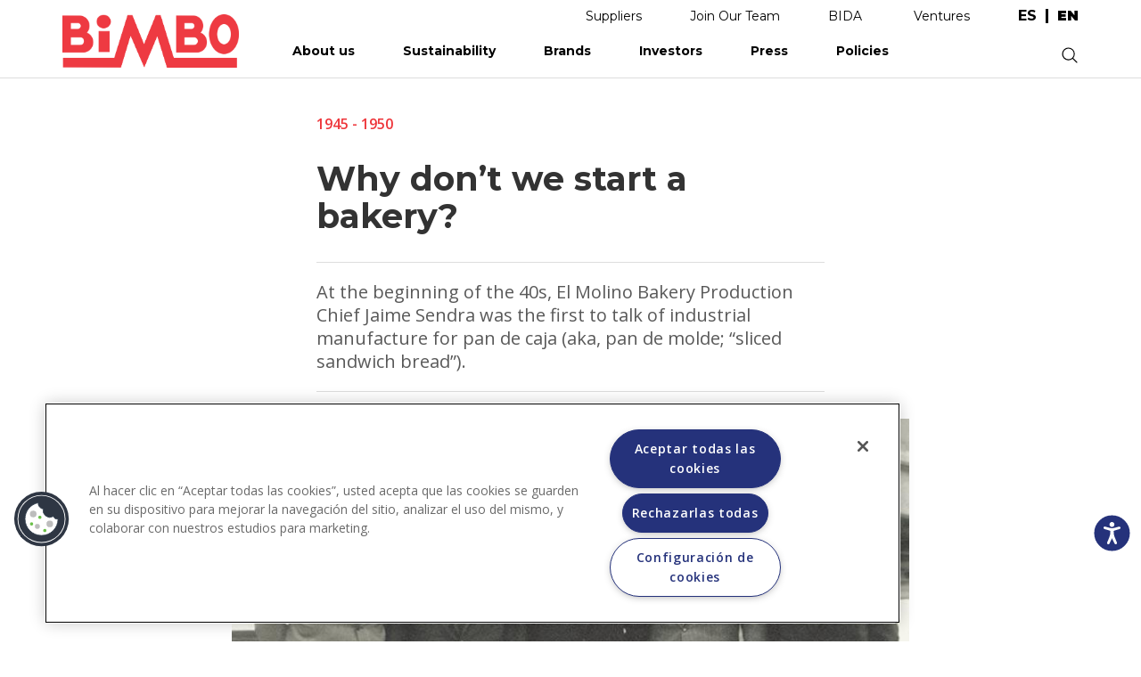

--- FILE ---
content_type: text/html; charset=UTF-8
request_url: https://grupobimbo.com/index.php/en/about-us/history/1945-1950/why-dont-we-start-bakery
body_size: 13638
content:
<!DOCTYPE html>
<html lang="en" dir="ltr" prefix="content: http://purl.org/rss/1.0/modules/content/  dc: http://purl.org/dc/terms/  foaf: http://xmlns.com/foaf/0.1/  og: http://ogp.me/ns#  rdfs: http://www.w3.org/2000/01/rdf-schema#  schema: http://schema.org/  sioc: http://rdfs.org/sioc/ns#  sioct: http://rdfs.org/sioc/types#  skos: http://www.w3.org/2004/02/skos/core#  xsd: http://www.w3.org/2001/XMLSchema# ">
  <head>
    <meta charset="utf-8" />
<link rel="canonical" href="http://grupobimbo.com/index.php/en/about-us/history/1945-1950/why-dont-we-start-bakery" />
<meta http-equiv="content-language" content="en" />
<meta name="robots" content="index, follow" />
<link rel="image_src" href="https://d2rwhogv2mrkk6.cloudfront.net/s3fs-public/nosotros/historia-de-grupo-bimbo-bimbo-plataforma-segura-2021-6-como-inicio-bimbo.jpg?VersionId=jLfoyS1dJHOXHD049IjAkfoDRKlmQRX4" />
<meta name="description" content="At the beginning of the 40s, El Molino Bakery Production Chief Jaime Sendra was the first to talk of industrial manufacture for pan de caja (aka, pan de molde; “sliced sandwich bread”)." />
<meta property="og:title" content="Why don’t we start a bakery?" />
<meta property="og:description" content="At the beginning of the 40s, El Molino Bakery Production Chief Jaime Sendra was the first to talk of industrial manufacture for pan de caja (aka, pan de molde; “sliced sandwich bread”)." />
<meta property="og:image" content="https://d2rwhogv2mrkk6.cloudfront.net/s3fs-public/nosotros/historia-de-grupo-bimbo-bimbo-plataforma-segura-2021-6-como-inicio-bimbo.jpg?VersionId=jLfoyS1dJHOXHD049IjAkfoDRKlmQRX4" />
<meta property="og:image:url" content="https://d2rwhogv2mrkk6.cloudfront.net/s3fs-public/nosotros/historia-de-grupo-bimbo-bimbo-plataforma-segura-2021-6-como-inicio-bimbo.jpg?VersionId=jLfoyS1dJHOXHD049IjAkfoDRKlmQRX4" />
<meta property="og:image:secure_url" content="https://d2rwhogv2mrkk6.cloudfront.net/s3fs-public/nosotros/historia-de-grupo-bimbo-bimbo-plataforma-segura-2021-6-como-inicio-bimbo.jpg?VersionId=jLfoyS1dJHOXHD049IjAkfoDRKlmQRX4" />
<meta name="google-site-verification" content="2orCtkBKrJuX4Eg8B9639jfm3AQbJdMZLWRZu9NkJvA" />
<meta name="twitter:card" content="summary" />
<meta name="twitter:description" content="At the beginning of the 40s, El Molino Bakery Production Chief Jaime Sendra was the first to talk of industrial manufacture for pan de caja (aka, pan de molde; “sliced sandwich bread”)." />
<meta name="twitter:site" content="@Grupo_Bimbo" />
<meta name="twitter:title" content="Why don’t we start a bakery?" />
<meta name="twitter:creator" content="@Grupo_Bimbo" />
<meta name="twitter:image" content="https://d2rwhogv2mrkk6.cloudfront.net/s3fs-public/nosotros/historia-de-grupo-bimbo-bimbo-plataforma-segura-2021-6-como-inicio-bimbo.jpg?VersionId=jLfoyS1dJHOXHD049IjAkfoDRKlmQRX4" />
<meta name="Generator" content="Drupal 8 (https://www.drupal.org)" />
<meta name="MobileOptimized" content="width" />
<meta name="HandheldFriendly" content="true" />
<meta name="viewport" content="width=device-width, initial-scale=1.0" />
<script src="https://cdn.cookielaw.org/scripttemplates/otSDKStub.js" type="text/javascript" charset="UTF-8" data-domain-script="48235f13-2560-4b95-9a2a-c2202f39be3f"></script>
<script type="text/javascript">
function OptanonWrapper() { }
</script>
<script></script>
<link rel="shortcut icon" href="/themes/custom/bimbo/favicon.ico" type="image/vnd.microsoft.icon" />
<link rel="alternate" hreflang="es" href="http://grupobimbo.com/index.php/es/nosotros/historia/1945-1950/por-que-no-ponemos-una-fabrica-de-pan" />
<link rel="alternate" hreflang="en" href="http://grupobimbo.com/index.php/en/about-us/history/1945-1950/why-dont-we-start-bakery" />
<link rel="revision" href="http://grupobimbo.com/index.php/en/about-us/history/1945-1950/why-dont-we-start-bakery" />
<script src="https://d2rwhogv2mrkk6.cloudfront.net/s3fs-public/google_tag/strategist/google_tag.script.js?VersionId=MWbc1OlHRb3IVCQXsRIt64.WvZ.UkKg3?t8wyph" defer></script>

    <title>Why don’t we start a bakery? | Grupo Bimbo</title>
    <link rel="stylesheet" media="all" href="/core/modules/system/css/components/ajax-progress.module.css?t8wyph" />
<link rel="stylesheet" media="all" href="/core/modules/system/css/components/align.module.css?t8wyph" />
<link rel="stylesheet" media="all" href="/core/modules/system/css/components/autocomplete-loading.module.css?t8wyph" />
<link rel="stylesheet" media="all" href="/core/modules/system/css/components/fieldgroup.module.css?t8wyph" />
<link rel="stylesheet" media="all" href="/core/modules/system/css/components/container-inline.module.css?t8wyph" />
<link rel="stylesheet" media="all" href="/core/modules/system/css/components/clearfix.module.css?t8wyph" />
<link rel="stylesheet" media="all" href="/core/modules/system/css/components/details.module.css?t8wyph" />
<link rel="stylesheet" media="all" href="/core/modules/system/css/components/hidden.module.css?t8wyph" />
<link rel="stylesheet" media="all" href="/core/modules/system/css/components/item-list.module.css?t8wyph" />
<link rel="stylesheet" media="all" href="/core/modules/system/css/components/js.module.css?t8wyph" />
<link rel="stylesheet" media="all" href="/core/modules/system/css/components/nowrap.module.css?t8wyph" />
<link rel="stylesheet" media="all" href="/core/modules/system/css/components/position-container.module.css?t8wyph" />
<link rel="stylesheet" media="all" href="/core/modules/system/css/components/progress.module.css?t8wyph" />
<link rel="stylesheet" media="all" href="/core/modules/system/css/components/reset-appearance.module.css?t8wyph" />
<link rel="stylesheet" media="all" href="/core/modules/system/css/components/resize.module.css?t8wyph" />
<link rel="stylesheet" media="all" href="/core/modules/system/css/components/sticky-header.module.css?t8wyph" />
<link rel="stylesheet" media="all" href="/core/modules/system/css/components/system-status-counter.css?t8wyph" />
<link rel="stylesheet" media="all" href="/core/modules/system/css/components/system-status-report-counters.css?t8wyph" />
<link rel="stylesheet" media="all" href="/core/modules/system/css/components/system-status-report-general-info.css?t8wyph" />
<link rel="stylesheet" media="all" href="/core/modules/system/css/components/tabledrag.module.css?t8wyph" />
<link rel="stylesheet" media="all" href="/core/modules/system/css/components/tablesort.module.css?t8wyph" />
<link rel="stylesheet" media="all" href="/core/modules/system/css/components/tree-child.module.css?t8wyph" />
<link rel="stylesheet" media="all" href="/core/modules/views/css/views.module.css?t8wyph" />
<link rel="stylesheet" media="all" href="/themes/custom/bimbo/css/bootstrap.min.css?t8wyph" />
<link rel="stylesheet" media="all" href="/themes/custom/bimbo/css/mobilemenu.css?t8wyph" />
<link rel="stylesheet" media="all" href="/themes/custom/bimbo/css/owl.carousel.css?t8wyph" />
<link rel="stylesheet" media="all" href="/themes/custom/bimbo/css/style.css?t8wyph" />

    
<!--[if lte IE 8]>
<script src="https://d2rwhogv2mrkk6.cloudfront.net/s3fs-public/js/js_VtafjXmRvoUgAzqzYTA3Wrjkx9wcWhjP0G4ZnnqRamA.js?VersionId=.RhSuLgAeFs0SUgwf0bjA6XwXf_oa1nf"></script>
<![endif]-->

  </head>
    <body class="about-us-history-1945-1950-why-dont-we-start-bakery en page-node-type-historia">
        <a href="#main-content" class="visually-hidden focusable">
      Skip to main content
    </a>
    
      <div class="dialog-off-canvas-main-canvas" data-off-canvas-main-canvas>
    <div class="layout-container">
  <header>
    <div class="region-mobile-menu container">
  	<div class="menu-container container">
  		  <div>
    <nav role="navigation" aria-labelledby="block-bimbo-mainnavigation-menu" id="block-bimbo-mainnavigation">
            
  <h2 class="visually-hidden" id="block-bimbo-mainnavigation-menu">Main navigation</h2>
  

        
              <ul>
              <li>
        <a href="/en/about-us" data-drupal-link-system-path="node/520">About us</a>
                                <ul>
	                <li>
        <a href="/en/about-us" data-drupal-link-system-path="node/520">Meet Bimbo</a>
                                <ul>
	  	  <li class="menu-section-title solo-desktop"><a href="/en/about-us" data-drupal-link-system-path="node/520">Meet Bimbo</a></li>
	                <li>
        <a href="/en/about-us" data-drupal-link-system-path="node/520">Grupo Bimbo</a>
              </li>
          <li>
        <a href="/en/about-us/history" data-drupal-link-system-path="node/617">Our Story</a>
              </li>
          <li>
        <a href="/en/about-us/founders" data-drupal-link-system-path="nosotros/fundadores">Founders</a>
              </li>
          <li>
        <a href="/en/about-us/awards" data-drupal-link-system-path="node/594">Recognitions</a>
              </li>
          <li>
        <a href="/en/acciones-covid" data-drupal-link-system-path="node/1373">Bimbo Contigo</a>
              </li>
          <li>
        <a href="/en/about-us/visit-our-bakeries" data-drupal-link-system-path="node/591">Visit our bakeries</a>
              </li>
        </ul>
  
              </li>
        </ul>
  
              </li>
          <li>
        <a href="/en/sustainability" data-drupal-link-system-path="node/1499">Sustainability</a>
                                <ul>
	                <li>
        <a href="/en/sustainability/for-you" class="is-active" data-drupal-link-system-path="node/1500">For you</a>
                                <ul>
	  	  <li class="menu-section-title solo-desktop"><a href="/en/sustainability/for-you" class="is-active" data-drupal-link-system-path="node/1500">For you</a></li>
	                <li>
        <a href="/en/sustainability/for-you/better-products" class="first-open" data-drupal-link-system-path="node/1507">Better Products</a>
              </li>
          <li>
        <a href="/en/sustainability/for-you/wise-choices" data-drupal-link-system-path="node/1508">Wise Choices</a>
              </li>
          <li>
        <a href="/en/sustainability/for-you/healthy-and-sustainable-diets" data-drupal-link-system-path="node/1509">Healthy and sustainable diets</a>
              </li>
        </ul>
  
              </li>
          <li>
        <a href="/en/sustainability/for-life" data-drupal-link-system-path="node/1505">For Life</a>
                                <ul>
	  	  <li class="menu-section-title solo-desktop"><a href="/en/sustainability/for-life" data-drupal-link-system-path="node/1505">For Life</a></li>
	                <li>
        <a href="/en/sustainability/for-life/strengthen-our-communities" data-drupal-link-system-path="node/1510">Strengthen our communities</a>
              </li>
          <li>
        <a href="/en/sustainability/for-life/taking-care-of-our-people" data-drupal-link-system-path="node/1511">Caring for our people</a>
              </li>
        </ul>
  
              </li>
          <li>
        <a href="/en/sustainability/for-nature" data-drupal-link-system-path="node/1501">For Nature</a>
                                <ul>
	  	  <li class="menu-section-title solo-desktop"><a href="/en/sustainability/for-nature" data-drupal-link-system-path="node/1501">For Nature</a></li>
	                <li>
        <a href="/en/sustainability/for-nature/zero-waste" data-drupal-link-system-path="node/1513">Zero Waste</a>
              </li>
          <li>
        <a href="/en/sustainability/for-nature/zero-net-carbon-emissions" data-drupal-link-system-path="node/1506">Zero net carbon emissions</a>
              </li>
          <li>
        <a href="/en/sustainability/for-nature/regenerative-agriculture" data-drupal-link-system-path="node/1512">Regenerative Agriculture</a>
              </li>
        </ul>
  
              </li>
          <li>
        <a href="/en/sustainability" class="menu-inicio-sustentabilidad" data-drupal-link-system-path="node/1499">Home</a>
              </li>
          <li>
        <a href="/en/investors/reports/annual-reports" data-drupal-link-system-path="taxonomy/term/30">Annual Reports</a>
              </li>
        </ul>
  
              </li>
          <li>
        <a href="/en/brands" data-drupal-link-system-path="node/550">Brands</a>
                                <ul>
	                <li>
        <a href="/en/brands" data-drupal-link-system-path="node/550">Our brands</a>
                                <ul>
	  	  <li class="menu-section-title solo-desktop"><a href="/en/brands" data-drupal-link-system-path="node/550">Our brands</a></li>
	                <li>
        <a href="/en/brands" class="solo-movil normal" data-drupal-link-system-path="node/550">Home</a>
              </li>
          <li>
        <a href="/en/brands/mexico" data-drupal-link-system-path="taxonomy/term/120">Mexico</a>
              </li>
          <li>
        <a href="/en/brands/north-america" data-drupal-link-system-path="taxonomy/term/121">North America</a>
              </li>
          <li>
        <a href="/en/brands/central-america" data-drupal-link-system-path="taxonomy/term/122">Central America</a>
              </li>
          <li>
        <a href="/en/brands/south-america" data-drupal-link-system-path="taxonomy/term/123">South America</a>
              </li>
          <li>
        <a href="/en/brands/europe-and-africa" data-drupal-link-system-path="taxonomy/term/124">Europe and Africa</a>
              </li>
          <li>
        <a href="/en/brands/asia" data-drupal-link-system-path="taxonomy/term/159">Asia</a>
              </li>
        </ul>
  
              </li>
        </ul>
  
              </li>
          <li>
        <a href="/en/investors" class="no-dropdown" data-drupal-link-system-path="node/509">Investors</a>
                                <ul>
	                <li>
        <a href="/en/investors" data-drupal-link-system-path="node/509">Investment in Bimbo</a>
                                <ul>
	  	  <li class="menu-section-title solo-desktop"><a href="/en/investors" data-drupal-link-system-path="node/509">Investment in Bimbo</a></li>
	                <li>
        <a href="/en/investors" data-drupal-link-system-path="node/509">Home</a>
              </li>
          <li>
        <a href="/en/investors/about-us" data-drupal-link-system-path="node/410">About us</a>
              </li>
          <li>
        <a href="/en/investors/bimbo-value" data-drupal-link-system-path="node/390">Bimbo Value</a>
              </li>
          <li>
        <a href="/en/investors/events" data-drupal-link-system-path="inversionistas/eventos">Events and Presentations</a>
              </li>
          <li>
        <a href="/en/investors/analyst-coverage" data-drupal-link-system-path="node/340">Analyst coverage</a>
              </li>
          <li>
        <a href="/en/investors/governance" class="no-display solo-desktop" data-drupal-link-system-path="node/207">Governance</a>
              </li>
          <li>
        <a href="/en/investors/reports" class="no-display solo-desktop" data-drupal-link-system-path="inversionistas/reportes">Reports</a>
              </li>
          <li>
        <a href="/en/investors/contact" data-drupal-link-system-path="node/376">Contact</a>
              </li>
        </ul>
  
              </li>
          <li>
        <a href="/en/investors/governance" data-drupal-link-system-path="node/207">Governance</a>
                                <ul>
	  	  <li class="menu-section-title solo-desktop"><a href="/en/investors/governance" data-drupal-link-system-path="node/207">Governance</a></li>
	                <li>
        <a href="/en/investors/governance/annual-assemblies" data-drupal-link-system-path="node/274">Shareholder’s Meetings</a>
              </li>
          <li>
        <a href="/en/investors/governance/structure" data-drupal-link-system-path="node/287">Structure</a>
              </li>
          <li>
        <a href="/en/investors/governance/board-directors" data-drupal-link-system-path="node/543">Board of Directors</a>
              </li>
          <li>
        <a href="/en/investors/governance/committees" data-drupal-link-system-path="inversionistas/gobierno-corporativo/comites">Committees</a>
              </li>
          <li>
        <a href="/en/investors/governance/code" data-drupal-link-system-path="node/327">Governance Code</a>
              </li>
          <li>
        <a href="/en/investors/governance/contact" data-drupal-link-system-path="node/290">Contact</a>
              </li>
        </ul>
  
              </li>
          <li>
        <a href="/en/investors/reports" data-drupal-link-system-path="inversionistas/reportes">Reports</a>
                                <ul>
	  	  <li class="menu-section-title solo-desktop"><a href="/en/investors/reports" data-drupal-link-system-path="inversionistas/reportes">Reports</a></li>
	                <li>
        <a href="/en/investors/reports/annual-reports" data-drupal-link-system-path="taxonomy/term/30">Annual reports</a>
              </li>
          <li>
        <a href="/en/investors/reports/quarterly-reports" data-drupal-link-system-path="taxonomy/term/31">Quarterly reports</a>
              </li>
          <li>
        <a href="/en/investors/reports/bmv-reports" data-drupal-link-system-path="taxonomy/term/32">BMV reports</a>
              </li>
          <li>
        <a href="/en/investors/cbcr" class="menu-cbcr" data-drupal-link-system-path="investors/cbcr">CbCR</a>
              </li>
        </ul>
  
              </li>
        </ul>
  
              </li>
          <li>
        <a href="/en/press" data-drupal-link-system-path="prensa">Press</a>
                                <ul>
	                <li>
        <a href="/en/press/news" data-drupal-link-system-path="prensa/noticias">News</a>
                                <ul>
	  	  <li class="menu-section-title solo-desktop"><a href="/en/press/news" data-drupal-link-system-path="prensa/noticias">News</a></li>
	                <li>
        <a href="/en/press" class="solo-movil normal" data-drupal-link-system-path="prensa">Home</a>
              </li>
          <li>
        <a href="/en/press/news" data-drupal-link-system-path="prensa/noticias">Latest news</a>
              </li>
          <li>
        <a href="/en/press/news/wellness" data-drupal-link-system-path="taxonomy/term/3">Wellness</a>
              </li>
          <li>
        <a href="/en/press/news/community" data-drupal-link-system-path="taxonomy/term/5">Community</a>
              </li>
          <li>
        <a href="/en/press/news/innovation" data-drupal-link-system-path="taxonomy/term/4">Innovation</a>
              </li>
          <li>
        <a href="/en/press/news/business" data-drupal-link-system-path="taxonomy/term/6">Business</a>
              </li>
          <li>
        <a href="/en/press/news/environment" data-drupal-link-system-path="taxonomy/term/1">Sustainability</a>
              </li>
        </ul>
  
              </li>
          <li>
        <a href="/en/press/releases" data-drupal-link-system-path="prensa/comunicados">Press Releases</a>
                                <ul>
	  	  <li class="menu-section-title solo-desktop"><a href="/en/press/releases" data-drupal-link-system-path="prensa/comunicados">Press Releases</a></li>
	                <li>
        <a href="/en/press/releases" data-drupal-link-system-path="prensa/comunicados">Latest releases</a>
              </li>
        </ul>
  
              </li>
        </ul>
  
              </li>
          <li>
        <a href="/en/about-us/policies" data-drupal-link-system-path="nosotros/politicas">Policies</a>
              </li>
          <li>
        <a href="https://proveedores.grupobimbo.com/" class="solo-movil">Suppliers</a>
              </li>
          <li>
        <a href="/en/join-our-team" class="solo-movil" data-drupal-link-system-path="node/1236">Join Our Team </a>
              </li>
          <li>
        <a href="mailto:atencionenlinea@grupobimbo.com" class="solo-movil">Contact</a>
              </li>
          <li>
        <a href="https://grupobimbo.com/bida/chatbot.html" class="solo-movil normal" target="_blank">BIDA</a>
              </li>
          <li>
        <a href="https://grupobimbo.com/es/ventures" class="solo-movil normal only-es" target="_self">Ventures</a>
              </li>
          <li>
        <a href="https://grupobimbo.com/en/ventures" class="solo-movil normal only-en" target="_self">Ventures</a>
              </li>
          <li>
        <a href="/en" class="solo-movil normal" data-drupal-link-system-path="&lt;front&gt;">Inicio</a>
              </li>
        </ul>
  


  </nav>

  </div>

  	</div>
    </div>

    <div class="region-top-links">
  	<div class="container">
  		  <div>
    <nav role="navigation" aria-labelledby="block-bimbo-enlacessuperiores-menu" id="block-bimbo-enlacessuperiores">
            
  <h2 class="visually-hidden" id="block-bimbo-enlacessuperiores-menu">Enlaces superiores</h2>
  

        
              <ul>
              <li>
        <a href="https://proveedores.grupobimbo.com/" target="_blank">Suppliers</a>
              </li>
          <li>
        <a href="/en/join-our-team" data-drupal-link-system-path="node/1236">Join Our Team</a>
              </li>
          <li>
        <a href="https://grupobimbo.com/bida/chatbot.html" target="_blank">BIDA</a>
              </li>
          <li>
        <a href="https://grupobimbo.com/es/ventures" class="only-es" target="_self">Ventures</a>
              </li>
          <li>
        <a href="https://grupobimbo.com/en/ventures" class="only-en" target="_self">Ventures</a>
              </li>
        </ul>
  


  </nav>
<div class="language-switcher-language-url block block-language block-language-blocklanguage-interface" id="block-bimbo-alternadordeidioma" role="navigation">
  
    
      <div class="content">
      <ul class="links"><li hreflang="es" data-drupal-link-system-path="node/951"><a href="/index.php/es/nosotros/historia/1945-1950/por-que-no-ponemos-una-fabrica-de-pan" class="language-link" hreflang="es" data-drupal-link-system-path="node/951">es</a></li><li hreflang="en" data-drupal-link-system-path="node/951" class="is-active"><a href="/index.php/en/about-us/history/1945-1950/why-dont-we-start-bakery" class="language-link is-active" hreflang="en" data-drupal-link-system-path="node/951">en</a></li></ul>
    </div>
  </div>

  </div>

  	</div>
    </div>

    <div class="region-header">
  	<div class="container">
  		<div id="block-bimbo-branding" class="block block-system block-system-branding-block">
  			<a href="http://grupobimbo.com/index.php/en" rel="home">
  			  <img src="https://d2rwhogv2mrkk6.cloudfront.net/s3fs-public/nosotros/Logo_Bimbo_1945.png?VersionId=3ehD10BhdZGki86SD4B0XkJE0AyBLNNf" alt="Inicio">
  			</a>
  		</div>
  		  <div>
    <nav role="navigation" aria-labelledby="block-bimbo-main-navigation-menu" id="block-bimbo-main-navigation">
            
  <h2 class="visually-hidden" id="block-bimbo-main-navigation-menu">Main navigation</h2>
  

        
              <ul>
              <li>
        <a href="/en/about-us" data-drupal-link-system-path="node/520">About us</a>
                                <ul>
	                <li>
        <a href="/en/about-us" data-drupal-link-system-path="node/520">Meet Bimbo</a>
                                <ul>
	  	  <li class="menu-section-title solo-desktop"><a href="/en/about-us" data-drupal-link-system-path="node/520">Meet Bimbo</a></li>
	                <li>
        <a href="/en/about-us" data-drupal-link-system-path="node/520">Grupo Bimbo</a>
              </li>
          <li>
        <a href="/en/about-us/history" data-drupal-link-system-path="node/617">Our Story</a>
              </li>
          <li>
        <a href="/en/about-us/founders" data-drupal-link-system-path="nosotros/fundadores">Founders</a>
              </li>
          <li>
        <a href="/en/about-us/awards" data-drupal-link-system-path="node/594">Recognitions</a>
              </li>
          <li>
        <a href="/en/acciones-covid" data-drupal-link-system-path="node/1373">Bimbo Contigo</a>
              </li>
          <li>
        <a href="/en/about-us/visit-our-bakeries" data-drupal-link-system-path="node/591">Visit our bakeries</a>
              </li>
        </ul>
  
              </li>
        </ul>
  
              </li>
          <li>
        <a href="/en/sustainability" data-drupal-link-system-path="node/1499">Sustainability</a>
                                <ul>
	                <li>
        <a href="/en/sustainability/for-you" class="is-active" data-drupal-link-system-path="node/1500">For you</a>
                                <ul>
	  	  <li class="menu-section-title solo-desktop"><a href="/en/sustainability/for-you" class="is-active" data-drupal-link-system-path="node/1500">For you</a></li>
	                <li>
        <a href="/en/sustainability/for-you/better-products" class="first-open" data-drupal-link-system-path="node/1507">Better Products</a>
              </li>
          <li>
        <a href="/en/sustainability/for-you/wise-choices" data-drupal-link-system-path="node/1508">Wise Choices</a>
              </li>
          <li>
        <a href="/en/sustainability/for-you/healthy-and-sustainable-diets" data-drupal-link-system-path="node/1509">Healthy and sustainable diets</a>
              </li>
        </ul>
  
              </li>
          <li>
        <a href="/en/sustainability/for-life" data-drupal-link-system-path="node/1505">For Life</a>
                                <ul>
	  	  <li class="menu-section-title solo-desktop"><a href="/en/sustainability/for-life" data-drupal-link-system-path="node/1505">For Life</a></li>
	                <li>
        <a href="/en/sustainability/for-life/strengthen-our-communities" data-drupal-link-system-path="node/1510">Strengthen our communities</a>
              </li>
          <li>
        <a href="/en/sustainability/for-life/taking-care-of-our-people" data-drupal-link-system-path="node/1511">Caring for our people</a>
              </li>
        </ul>
  
              </li>
          <li>
        <a href="/en/sustainability/for-nature" data-drupal-link-system-path="node/1501">For Nature</a>
                                <ul>
	  	  <li class="menu-section-title solo-desktop"><a href="/en/sustainability/for-nature" data-drupal-link-system-path="node/1501">For Nature</a></li>
	                <li>
        <a href="/en/sustainability/for-nature/zero-waste" data-drupal-link-system-path="node/1513">Zero Waste</a>
              </li>
          <li>
        <a href="/en/sustainability/for-nature/zero-net-carbon-emissions" data-drupal-link-system-path="node/1506">Zero net carbon emissions</a>
              </li>
          <li>
        <a href="/en/sustainability/for-nature/regenerative-agriculture" data-drupal-link-system-path="node/1512">Regenerative Agriculture</a>
              </li>
        </ul>
  
              </li>
          <li>
        <a href="/en/sustainability" class="menu-inicio-sustentabilidad" data-drupal-link-system-path="node/1499">Home</a>
              </li>
          <li>
        <a href="/en/investors/reports/annual-reports" data-drupal-link-system-path="taxonomy/term/30">Annual Reports</a>
              </li>
        </ul>
  
              </li>
          <li>
        <a href="/en/brands" data-drupal-link-system-path="node/550">Brands</a>
                                <ul>
	                <li>
        <a href="/en/brands" data-drupal-link-system-path="node/550">Our brands</a>
                                <ul>
	  	  <li class="menu-section-title solo-desktop"><a href="/en/brands" data-drupal-link-system-path="node/550">Our brands</a></li>
	                <li>
        <a href="/en/brands" class="solo-movil normal" data-drupal-link-system-path="node/550">Home</a>
              </li>
          <li>
        <a href="/en/brands/mexico" data-drupal-link-system-path="taxonomy/term/120">Mexico</a>
              </li>
          <li>
        <a href="/en/brands/north-america" data-drupal-link-system-path="taxonomy/term/121">North America</a>
              </li>
          <li>
        <a href="/en/brands/central-america" data-drupal-link-system-path="taxonomy/term/122">Central America</a>
              </li>
          <li>
        <a href="/en/brands/south-america" data-drupal-link-system-path="taxonomy/term/123">South America</a>
              </li>
          <li>
        <a href="/en/brands/europe-and-africa" data-drupal-link-system-path="taxonomy/term/124">Europe and Africa</a>
              </li>
          <li>
        <a href="/en/brands/asia" data-drupal-link-system-path="taxonomy/term/159">Asia</a>
              </li>
        </ul>
  
              </li>
        </ul>
  
              </li>
          <li>
        <a href="/en/investors" class="no-dropdown" data-drupal-link-system-path="node/509">Investors</a>
                                <ul>
	                <li>
        <a href="/en/investors" data-drupal-link-system-path="node/509">Investment in Bimbo</a>
                                <ul>
	  	  <li class="menu-section-title solo-desktop"><a href="/en/investors" data-drupal-link-system-path="node/509">Investment in Bimbo</a></li>
	                <li>
        <a href="/en/investors" data-drupal-link-system-path="node/509">Home</a>
              </li>
          <li>
        <a href="/en/investors/about-us" data-drupal-link-system-path="node/410">About us</a>
              </li>
          <li>
        <a href="/en/investors/bimbo-value" data-drupal-link-system-path="node/390">Bimbo Value</a>
              </li>
          <li>
        <a href="/en/investors/events" data-drupal-link-system-path="inversionistas/eventos">Events and Presentations</a>
              </li>
          <li>
        <a href="/en/investors/analyst-coverage" data-drupal-link-system-path="node/340">Analyst coverage</a>
              </li>
          <li>
        <a href="/en/investors/governance" class="no-display solo-desktop" data-drupal-link-system-path="node/207">Governance</a>
              </li>
          <li>
        <a href="/en/investors/reports" class="no-display solo-desktop" data-drupal-link-system-path="inversionistas/reportes">Reports</a>
              </li>
          <li>
        <a href="/en/investors/contact" data-drupal-link-system-path="node/376">Contact</a>
              </li>
        </ul>
  
              </li>
          <li>
        <a href="/en/investors/governance" data-drupal-link-system-path="node/207">Governance</a>
                                <ul>
	  	  <li class="menu-section-title solo-desktop"><a href="/en/investors/governance" data-drupal-link-system-path="node/207">Governance</a></li>
	                <li>
        <a href="/en/investors/governance/annual-assemblies" data-drupal-link-system-path="node/274">Shareholder’s Meetings</a>
              </li>
          <li>
        <a href="/en/investors/governance/structure" data-drupal-link-system-path="node/287">Structure</a>
              </li>
          <li>
        <a href="/en/investors/governance/board-directors" data-drupal-link-system-path="node/543">Board of Directors</a>
              </li>
          <li>
        <a href="/en/investors/governance/committees" data-drupal-link-system-path="inversionistas/gobierno-corporativo/comites">Committees</a>
              </li>
          <li>
        <a href="/en/investors/governance/code" data-drupal-link-system-path="node/327">Governance Code</a>
              </li>
          <li>
        <a href="/en/investors/governance/contact" data-drupal-link-system-path="node/290">Contact</a>
              </li>
        </ul>
  
              </li>
          <li>
        <a href="/en/investors/reports" data-drupal-link-system-path="inversionistas/reportes">Reports</a>
                                <ul>
	  	  <li class="menu-section-title solo-desktop"><a href="/en/investors/reports" data-drupal-link-system-path="inversionistas/reportes">Reports</a></li>
	                <li>
        <a href="/en/investors/reports/annual-reports" data-drupal-link-system-path="taxonomy/term/30">Annual reports</a>
              </li>
          <li>
        <a href="/en/investors/reports/quarterly-reports" data-drupal-link-system-path="taxonomy/term/31">Quarterly reports</a>
              </li>
          <li>
        <a href="/en/investors/reports/bmv-reports" data-drupal-link-system-path="taxonomy/term/32">BMV reports</a>
              </li>
          <li>
        <a href="/en/investors/cbcr" class="menu-cbcr" data-drupal-link-system-path="investors/cbcr">CbCR</a>
              </li>
        </ul>
  
              </li>
        </ul>
  
              </li>
          <li>
        <a href="/en/press" data-drupal-link-system-path="prensa">Press</a>
                                <ul>
	                <li>
        <a href="/en/press/news" data-drupal-link-system-path="prensa/noticias">News</a>
                                <ul>
	  	  <li class="menu-section-title solo-desktop"><a href="/en/press/news" data-drupal-link-system-path="prensa/noticias">News</a></li>
	                <li>
        <a href="/en/press" class="solo-movil normal" data-drupal-link-system-path="prensa">Home</a>
              </li>
          <li>
        <a href="/en/press/news" data-drupal-link-system-path="prensa/noticias">Latest news</a>
              </li>
          <li>
        <a href="/en/press/news/wellness" data-drupal-link-system-path="taxonomy/term/3">Wellness</a>
              </li>
          <li>
        <a href="/en/press/news/community" data-drupal-link-system-path="taxonomy/term/5">Community</a>
              </li>
          <li>
        <a href="/en/press/news/innovation" data-drupal-link-system-path="taxonomy/term/4">Innovation</a>
              </li>
          <li>
        <a href="/en/press/news/business" data-drupal-link-system-path="taxonomy/term/6">Business</a>
              </li>
          <li>
        <a href="/en/press/news/environment" data-drupal-link-system-path="taxonomy/term/1">Sustainability</a>
              </li>
        </ul>
  
              </li>
          <li>
        <a href="/en/press/releases" data-drupal-link-system-path="prensa/comunicados">Press Releases</a>
                                <ul>
	  	  <li class="menu-section-title solo-desktop"><a href="/en/press/releases" data-drupal-link-system-path="prensa/comunicados">Press Releases</a></li>
	                <li>
        <a href="/en/press/releases" data-drupal-link-system-path="prensa/comunicados">Latest releases</a>
              </li>
        </ul>
  
              </li>
        </ul>
  
              </li>
          <li>
        <a href="/en/about-us/policies" data-drupal-link-system-path="nosotros/politicas">Policies</a>
              </li>
          <li>
        <a href="https://proveedores.grupobimbo.com/" class="solo-movil">Suppliers</a>
              </li>
          <li>
        <a href="/en/join-our-team" class="solo-movil" data-drupal-link-system-path="node/1236">Join Our Team </a>
              </li>
          <li>
        <a href="mailto:atencionenlinea@grupobimbo.com" class="solo-movil">Contact</a>
              </li>
          <li>
        <a href="https://grupobimbo.com/bida/chatbot.html" class="solo-movil normal" target="_blank">BIDA</a>
              </li>
          <li>
        <a href="https://grupobimbo.com/es/ventures" class="solo-movil normal only-es" target="_self">Ventures</a>
              </li>
          <li>
        <a href="https://grupobimbo.com/en/ventures" class="solo-movil normal only-en" target="_self">Ventures</a>
              </li>
          <li>
        <a href="/en" class="solo-movil normal" data-drupal-link-system-path="&lt;front&gt;">Inicio</a>
              </li>
        </ul>
  


  </nav>
<div class="search-block-form block block-search block-search-form-block" data-drupal-selector="search-block-form" id="block-bimbo-search-form" role="search">
  
    
      <div class="content">
      <form action="/en/search/node" method="get" id="search-block-form" accept-charset="UTF-8">
  <div class="js-form-item form-item js-form-type-search form-item-keys js-form-item-keys form-no-label">
      <label for="edit-keys" class="visually-hidden">Search</label>
        <input title="Enter the terms you wish to search for." data-drupal-selector="edit-keys" aria-describedby="edit-keys--description" type="search" id="edit-keys" name="keys" value="" size="15" maxlength="128" class="form-search" />

            <div id="edit-keys--description" class="description">
      .
    </div>
  </div>
<div data-drupal-selector="edit-actions" class="form-actions js-form-wrapper form-wrapper" id="edit-actions"><input data-drupal-selector="edit-submit" type="submit" id="edit-submit" value="Search" class="button js-form-submit form-submit" />
</div>

</form>

    </div>
  </div>

  </div>

  	</div>
    </div>
  </header>

  <div class="region-breadcrumbs">
	<div class="container">
		
	</div>
  </div>

  <div class="region-banners">
		  <div>
    <div class="views-element-container block block-views block-views-blockbanners-block-1" id="block-bimbo-views-block-banners-block-1">
  
    
      <div class="content">
      <div><div class="js-view-dom-id-bf87edd7f8e990b8a281effe95697b1340f8370fc50f3bf39cf1e5131540ad40">
  
  
  

  
  
  

    

  
  

  
  
</div>
</div>

    </div>
  </div>

  </div>

  </div>

  <div class="region-main-title ">
    <div class="container">
      
    </div>
  </div>

  
  <div class="region-content-top">
    <div class="container">
        <div>
    <div data-drupal-messages-fallback class="hidden"></div>

  </div>

    </div>
  </div>

  <div class="region-precontent">
    <div class="container">
      
    </div>
  </div>

  <div class="region-content">
    <a id="main-content" tabindex="-1"></a>    <div class="container">
					  <div>
    <div id="block-bimbo-content" class="block block-system block-system-main-block">
  
    
      <div class="content">
      <div data-history-node-id="951" class="node node--type-historia node--view-mode-full ds-1col clearfix">

  

  
            <div class="field field--name-field-categoria field--type-entity-reference field--label-hidden field__item"><a href="/index.php/en/about-us/history/1945-1950" hreflang="en">1945 - 1950</a></div>
      
            <div class="field field--name-node-title field--type-ds field--label-hidden field__item"><h2>
  Why don’t we start a bakery?
</h2>
</div>
      
            <div class="field field--name-field-resumen field--type-string-long field--label-hidden field__item">At the beginning of the 40s, El Molino Bakery Production Chief Jaime Sendra was the first to talk of industrial manufacture for pan de caja (aka, pan de molde; “sliced sandwich bread”).</div>
      
      <div class="field field--name-field-portada field--type-image field--label-hidden field__items">
              <div class="field__item">  <img src="https://d2rwhogv2mrkk6.cloudfront.net/s3fs-public/styles/headline_press/public/nosotros/historia-de-grupo-bimbo-bimbo-plataforma-segura-2021-6-como-inicio-bimbo.jpg?VersionId=EEIS8g6jv2nqp7arr9SJyOn0lmSKmJsv&amp;itok=HLhB3INO" width="730" height="487" alt="" typeof="foaf:Image" />


</div>
          </div>
  
            <div class="field field--name-field-compartir field--type-boolean field--label-hidden field__item"><div class="share-button"></div><div class="addthis_inline_share_toolbox"></div></div>
      
            <div class="field field--name-field-contenido field--type-text-long field--label-hidden field__item"><p>At the beginning of the 40s, El Molino Bakery Production Chief Jaime Sendra was the first to talk of industrial manufacture for pan de caja (aka, pan de molde; “sliced sandwich bread”); he spoke of it to Lorenzo Servitje, the pastry Manager, saying “Why don’t we start a bakery?” A simple question and a call-out to other founders kicked off the great adventure. </p>

<p>In September 1945, they hired their first partner, Roberto Servitje, then only seventeen years old.  </p>

<p>They began operations in a small Mexico City factory with just 34 employees, at 117 Calle 58 Norte in the city district known as Santa María Insurgentes.</p></div>
      

</div>


    </div>
  </div>

  </div>

		    </div>
  </div>

  <div class="region-subcontent">
    <div class="container">
      
    </div>
  </div>

  <div class="region-content-bottom">
    <div class="container">
      
    </div>
  </div>

  <footer>
    <div class="region-footer-top">
      <div class="container">
          <div>
    <div id="block-logobimbobranding" class="block block-block-content block-block-content48bc0d74-4e83-4af3-acdf-b9146597450f">
  
    
      <div class="content">
      
            <div class="field field--name-body field--type-text-with-summary field--label-hidden field__item"><p><img alt="Grupo Bimbo, nourishing a better world." src="/themes/custom/bimbo/logo-en.svg" title="Grupo Bimbo, nourishing a better world." /></p>
</div>
      
    </div>
  </div>
<div id="block-ethisphere" class="block block-block-content block-block-contentbdeec2fc-6fe3-4db7-873c-a38a63c3c3a3">
  
    
      <div class="content">
      
            <div class="field field--name-body field--type-text-with-summary field--label-hidden field__item"><!--drupal-media data-align="center" data-entity-type="media" data-entity-uuid="f58fedac-4b82-4ffd-9d4d-c53032ca31d5"></drupal-media-->
<p class="text-align-center"><img alt="Logo World's most ethical companies version 2023 by Ethisphere. Honoree Grupo bimbo for 7 time" src="https://d2rwhogv2mrkk6.cloudfront.net/s3fs-public/2025-03/ethisphere2025.jpg" /> <img alt="Forbes Best Employers 2024" src="https://d2rwhogv2mrkk6.cloudfront.net/s3fs-public/2024-10/Forbes_WorldsBestEmployers_2024_Logo_Square_Color.jpg" style="margin-left:10px;" /></p>
</div>
      
    </div>
  </div>

  </div>

      </div>
    </div>

    <div class="region-footer">
      <div class="container">
          <div>
    <nav role="navigation" aria-labelledby="block-bimbo-footer-menu" id="block-bimbo-footer">
            
  <h2 class="visually-hidden" id="block-bimbo-footer-menu">Footer</h2>
  

        
              <ul>
              <li>
        <a href="/index.php/en/about-us" data-drupal-link-system-path="node/520">About us</a>
              </li>
          <li>
        <a href="/index.php/en/nutrition" data-drupal-link-system-path="node/817">We are nourishing a better world</a>
              </li>
          <li>
        <a href="/index.php/en/brands" data-drupal-link-system-path="node/550">Brands</a>
              </li>
          <li>
        <a href="/index.php/en/investors" data-drupal-link-system-path="node/509">Investors</a>
              </li>
          <li>
        <a href="/index.php/en/press" data-drupal-link-system-path="prensa">Press</a>
              </li>
        </ul>
  


  </nav>

  </div>

      </div>
    </div>

    <div class="region-footer-bottom">
      <div class="container">
          <div>
    <div id="block-bimbo-redessociales" class="block block-block-content block-block-contentc88c7435-4d03-4974-bca1-67389af72f98">
  
    
      <div class="content">
      
            <div class="field field--name-body field--type-text-with-summary field--label-hidden field__item"><p><a href="https://twitter.com/Grupo_Bimbo" target="_blank" title="Enlace que abre una nueva ventana"><img alt="Twitter de Grupo Bimbo" src="https://d2rwhogv2mrkk6.cloudfront.net/s3fs-public/2023-09/logos_x.svg" /> </a> <a href="https://www.facebook.com/GrupoBimbo" target="_blank" title="Enlace que abre una nueva ventana"> <img alt="Facebook de Grupo Bimbo" src="/themes/custom/bimbo/img/logos_fb.svg" /> </a> <a href="https://www.instagram.com/grupo_bimbo/" target="_blank" title="Enlace que abre una nueva ventana"> <img alt="Instagram de Grupo Bimbo" src="/themes/custom/bimbo/img/logos_ig.svg" /> </a> <a href="https://www.youtube.com/c/GrupoBimboGlobal" target="_blank" title="Enlace que abre una nueva ventana"> <img alt="YouTube de Grupo Bimbo" src="/themes/custom/bimbo/img/logos_youtube.svg" /> </a> <a href="https://linkedin.com/company/grupobimbo/" target="_blank" title="Enlace que abre una nueva ventana"> <img alt="LinkedIn de Grupo Bimbo" src="/themes/custom/bimbo/img/logos_link.svg" /> </a></p>
<!--block thx -->

<div id="modal-thx">
<div class="cont-modal">
<div class="cont-modal-img"><img alt="" src="https://grupobimbo.com/themes/custom/bimbo/img/osito-bimbo-laptop.png" /></div>

<div class="cont-modal-txt">
<div id="modal-txt"> </div>

<div class="more-link" id="cerrar-modal-id" onclick="cerrar-modal"><a href="#" id="webform-modal-close">Ok!</a></div>
</div>
</div>
</div>
<style type="text/css">
<!--/*--><![CDATA[/* ><!--*/
.contact label.js-form-required.form-required {    display: inline-block;    width: 100%;  	font-size: 20px;    padding: 0px 0px 5px 0px;}
.contact input#edit-name {    height: 36px;    border-radius: 4px;    border: solid 1px #bebebe;    outline: none;    margin: 0px 0px 10px 0px;    width: 100%;    max-width: 340px;    padding: 0px 10px;}
.contact input#edit-name, input#edit-mail, input#edit-subject-0-value, input#edit-field-correo-electronico-0-value {    height: 36px;    border-radius: 4px;    border: solid 1px #bebebe;    outline: none;    margin: 0px 0px 10px 0px;    width: 100%;    max-width: 340px;    padding: 0px 10px;}
.contact textarea#edit-message-0-value {    height: 240px;    border-radius: 4px;    border: solid 1px #bebebe;    outline: none;    margin: 0px 0px 10px 0px;    width: 100%;    max-width: 340px;    padding: 0px 10px;}
.contact input#edit-submit {    font-weight: 600;    color: #0033A0;    border: solid 1px;    border-radius: 20px;    display: block;    padding: 6px 26px;    text-align: center;    clear: both;    width: 300px;    margin: 0px auto 20px auto;    cursor: pointer;    outline: none;		display: inline-block;		width: auto;		background-color: #fff;		margin: 40px 0px 20px 0px;}
.contact input#edit-preview{display: none;}
.contact #block-bimbo-page-title h1 {    font-size: 20px!important;    line-height: 24px!important;    font-weight: 800!important;    width: 80%!important;}
.field.field--name-field-infografia-escritorio.field--type-image.field--label-hidden.field__item {    margin-bottom: 50px;}
.fundadores .fund-name a{text-decoration:underline!important;}

.downloadfiles span a {    color: white;    font-size: 110%;    text-decoration: underline;}

/*Comite directivo*/
.content-cons {display: none;}
.content-cons p{margin-right:40px;}
.miembro-container{cursor:pointer;}
.shownoshow{display:block;}
.arrowvermas img {width: 23px;}
.despliega{font-weight:bold;   margin-right: 30px;}
.paragraph--type--miembro .field--name-field-nombre-miembro, .miembro-container .field--name-node-title a{ font-size:19px;}

/*imagen slider mobile*/
.flickity-slider .field__item img{ max-width: 100%!important; }

/*home*/

.field--name-field-mundo-mejor div:nth-child(1) div{  width:100%; background:url(https://grupobimbo-com-staging-assets.s3.amazonaws.com/s3fs-public/2022-03/ParaLaVida_pleca.png);  background-size:cover;  }
.field--name-field-mundo-mejor div:nth-child(2) div{  width:100%; background:url(https://grupobimbo-com-staging-assets.s3.amazonaws.com/s3fs-public/2022-03/ParaTi_pleca.png);  background-size:cover;  background-size: contain; background-repeat: no-repeat; }
.field--name-field-mundo-mejor div:nth-child(3) div{  width:100%; background:url(https://grupobimbo-com-staging-assets.s3.amazonaws.com/s3fs-public/2022-03/ParaElPlaneta_pleca.png);background-size:cover; }


/*inversionistas*/
.block-views-blockeventos-block-2 h2 {
    border-bottom: solid 1px;
    font-family: 'Montserrat', sans-serif;
    font-size: 38px;
    line-height: 42px;
    text-transform: uppercase;
    font-weight: 400;
    padding: 0px 0px 8px 0px;
    margin: 40px 0px 40px 0px;
}


/*menu sustentabildiad*/
#block-sustentabilidad {  display:inline-block; width:100%;     z-index: 9999999;}
#block-sustentabilidad ul {    display: flex;  list-style: none;      justify-content: space-around; }
#block-sustentabilidad ul li ul {    display: inline; }

/* Nodos Noticias Preguntas Nutrición */
.node.node--type-preguntas-frecuentes-nutricion {    max-width: 50%;    margin: 0 auto;    display: block;  }

/*modal gracias*/
#modal-thx {  display:none;  width: 95% !important;  max-width: 580px;  border: solid 1px #fff !important;  border-radius: 15px;  box-shadow: 0px 3px 10px rgb(0 0 0 / 30%);  background:white;   height: auto;   top: 135px;   z-index: 101;   position: fixed;   left:0;   right:0;   margin:auto;  }
.cont-modal{  display:flex; padding:30px; align-items:center;}
.cont-modal-img img {  width:160px!important; height:auto!important;  }
.cont-modal-txt{}

/*share*/
.a2a_default_style:not(.a2a_flex_style) a{ padding: 2px 7px; }

/*titulos borde grueso*/
/*.with-banner #block-bimbo-page-title h1 { text-shadow: 1px 1px 0 #000, -1px 1px 0 #000, 1px -1px 0 #000, -1px -1px 0 #000, 0px 1px 0 #000, 0px -1px 0 #000, -1px 0px 0 #000, 1px 0px 0 #000, 2px 2px 0 #000, -2px 2px 0 #000, 2px -2px 0 #000, -2px -2px 0 #000, 0px 2px 0 #000, 0px -2px 0 #000, -2px 0px 0 #000, 2px 0px 0 #000, 1px 2px 0 #000, -1px 2px 0 #000, 1px -2px 0 #000, -1px -2px 0 #000, 2px 1px 0 #000, -2px 1px 0 #000, 2px -1px 0 #000, -2px -1px 0 #000 !important; }*/
.with-banner #block-bimbo-page-title .content div {    padding: 0;    display: table-cell;    vertical-align: middle;    text-align: center;    width: 100%;    height: 299px;    margin: 0px 0px 30px 0px;    color: #ffffff;    font-family: 'Montserrat', sans-serif;    font-size: 44px;    font-weight: 600;    line-height: 48px;    text-shadow: 1px 1px 3px #000;    text-transform: uppercase;    z-index: 2;  }

 /*fundadores*/
 .fundadores .fund-name {    font-family: 'Montserrat', sans-serif;    font-weight: 900;    font-size: 26px;    color: #000000;    display: inline-block;    margin: 10px 0px 40px 0px;    text-decoration: underline;}

.content-title { font-family: 'Montserrat', sans-serif; font-weight: 600; font-size: 38px; height: auto; line-height: 42px; border-bottom: solid 1px #dddddd; padding: 0px 0px 30px 0px; margin: 0px 0px 20px 0px;  }

 /*home video*/
 #home-video, #home-video-mobile {display:none;}
 #container-home-video video, #container-home-video-mobile video{width:100%;}
 .page-node-type-pagina-principal .slideshow-main-message { z-index:1000; }

 /* Botón descargar en comunicados */
 .page-node-type-comunicado .field--name-field-archivos-descargables {    border-top: 1px solid #ddd;    border-bottom: 1px solid #ddd;    padding: 20px;  }


/*Seccion marcas (mapas)*/
.es .mapa-marcas #marcas-mapa-america .front, .es .mapa-marcas #marcas-mapa-europa .front, .es .mapa-marcas #marcas-mapa-asia .front { background-image: url(https://d2rwhogv2mrkk6.cloudfront.net/s3fs-public/2025-07/mapa_marcas%20esp.svg); }
.en .mapa-marcas #marcas-mapa-america .front, .en .mapa-marcas #marcas-mapa-europa .front, .en .mapa-marcas #marcas-mapa-asia .front { background-image: url(https://d2rwhogv2mrkk6.cloudfront.net/s3fs-public/2025-07/mapa_marcas%20eng.svg); }

/*CbCR*/

.our-tax-data .views-exposed-form {    margin: auto;    max-width: 500px;    display: flex;     border:none; }
.our-tax-data .js-form-type-select select {    color: white;     background: #ea2229;    border: none;    padding: 5px 20px;    margin: 5px;    border-radius: 18px; box-shadow: rgba(50, 50, 93, 0.25) 0px 13px 27px -5px, rgba(0, 0, 0, 0.3) 0px 8px 16px -8px;}
.our-tax-data .views-row {    max-width: 500px;    margin: auto;    margin-top: 20px;    background: #f5f5f5;    padding: 25px;    border-radius: 20px; box-shadow: rgba(50, 50, 93, 0.25) 0px 13px 27px -5px, rgba(0, 0, 0, 0.3) 0px 8px 16px -8px; margin-bottom:40px; }
.main-col {display:flex;  justify-content: space-around; text-align:center;}
.main-col > div {    padding: 10px;}
.second-col {display:flex;     background: #d8b1b3;    border-radius: 7px;    padding: 10px;   text-align:left; }
.field--name-field-titulo{ font-size:85%;  text-align:center;}  
.third-col{margin-left:30px;}
.field--name-field-dato {    font-weight: bold; }
.icono{ width:35px; }
.more-data{ width:94%; margin:auto; }
.more-data ul{background:white; padding:10px; border-radius:7px;}
.more-data ul li {list-style: none;    padding: 8px;}
.field-content.more-data ul {   display: grid;    grid-template-columns: auto auto; }
.more-data .field--name-field-titulo{text-align:left; }
.downloadfile .icono{margin-right:35px; }
.title-country{ font-weight:bold; font-size:120%; margin: 15px 0;}

@media (max-width:767px){
  .our-tax-data .js-form-type-select select { padding: 5px; }
  .our-tax-data .views-exposed-form {margin:0!important; padding:0;}
}

/*INVERSIONISTAS*/
.inversionistas .js-webform-select-other {    font-size: 20px;  }
.inversionistas .js-webform-select-other .fieldset-legend {padding: 0px 0px 5px 0px;}
.inversionistas .js-webform-select-other select {
    border: solid 1px #bebebe;
    border-radius: 4px;
    padding: 5px;
    margin-top: 5px;
}
.investors .js-webform-select-other {    font-size: 20px;  }
.investors .js-webform-select-other .fieldset-legend {padding: 0px 0px 5px 0px;}
.investors .js-webform-select-other select {
    border: solid 1px #bebebe;
    border-radius: 4px;
    padding: 5px;
    margin-top: 5px;
}

/*logo 80 años*/
.paragraph--type--video .field--name-field-imagen img {     right: 12px!important; bottom:-22px!important;}

/* premium content  */
.node--type-premium-content {    position: relative;    padding: 0px 0px 20px 42%;	border-bottom: solid 1px #dddddd;    margin: 0px auto 20px auto;}
.node--type-premium-content .field--name-field-portada img, .node--type-comunicado.node--view-mode-teaser .field--name-field-portada img, .node--type-historia.node--view-mode-teaser .field--name-field-portada img {    position: absolute;	left: 0;	width: 33%;	height: auto;}
.node--type-premium-content .field--name-field-portada img, .node--type-comunicado.node--view-mode-teaser .field--name-field-portada img, .node--type-historia.node--view-mode-teaser .field--name-field-portada img , .node--type-noticia.node--view-mode-default .field--name-field-portada img, .node--type-comunicado.node--view-mode-default .field--name-field-portada img, .node--type-historia.node--view-mode-default .field--name-field-portada img {	border-bottom: solid 4px #EE353A;	padding: 0; margin: 0px 0px 10px 0px; }

.prensa-relacionada .node--type-comunicado.node--view-mode-teaser .field--name-field-portada img {  position: relative;	left: 0;	width: 100%;}
.node--type-premium-content .field--name-field-titulo{  min-height:220px; }

@media (max-width:768px){
  .node--type-premium-content .field--name-field-titulo h3 {    font-size: 15px;    line-height: 18px;    text-align: left;    margin-top: 7px; }
  .paragraph--type--video .field--name-field-imagen img {bottom:7px!important;}
}

@media (min-width:768px){
  .invisible-menu-desktop { display: none!important;  }
}

/* MOBILE */
@media (min-width:768px) and (max-width: 992px){
 .field--name-field-mundo-mejor div:nth-child(2) div{ background-size:cover; }
 .node.node--type-preguntas-frecuentes-nutricion {     max-width: 83%;     margin: 0 auto;     display: block;}
}

@media (max-width:767px){
  .content {  overflow: hidden; }
  .field--name-field-mundo-mejor div:nth-child(2) div{      background:url('https://grupobimbo-com-staging-assets.s3.amazonaws.com/s3fs-public/2022-03/ParaTi_plecaMOB.png');      background-size: cover;      background-repeat: no-repeat;      max-height: 100%;  }
  .region-banners #block-bimbo-views-block-banners-block-1 .views-field-field-portada-1 img{    object-fit:cover;  }
  .node--type-preguntas-frecuentes-nutricion {      max-width: 95%;      margin: 0 auto;      display: block;  }
  .cont-modal{  display: block; }
  /*home slideshow opacidad completa*/
  .page-node-type-pagina-principal .views_slideshow_cycle_teaser_section, .views_slideshow_cycle_slide, .views_slideshow_cycle_slide img {    min-height: 700px;  }

  .col-xs-1, .col-sm-1, .col-md-1, .col-lg-1, .col-xs-2, .col-sm-2, .col-md-2, .col-lg-2, .col-xs-3, .col-sm-3, .col-md-3, .col-lg-3, .col-xs-4, .col-sm-4, .col-md-4, .col-lg-4, .col-xs-5, .col-sm-5, .col-md-5, .col-lg-5, .col-xs-6, .col-sm-6, .col-md-6, .col-lg-6, .col-xs-7, .col-sm-7, .col-md-7, .col-lg-7, .col-xs-8, .col-sm-8, .col-md-8, .col-lg-8, .col-xs-9, .col-sm-9, .col-md-9, .col-lg-9, .col-xs-10, .col-sm-10, .col-md-10, .col-lg-10, .col-xs-11, .col-sm-11, .col-md-11, .col-lg-11, .col-xs-12, .col-sm-12, .col-md-12, .col-lg-12{
    padding-left:20px;
  }

}

/*--><!]]>*/
</style>
<script src="https://grupobimbo-com-assets.s3.amazonaws.com/assets/jquerymin.js_.txt"></script><script>
<!--//--><![CDATA[// ><!--



//$(document).ready(function(){
//console.log('jquery');
//redirect search
if( location.pathname.includes('search') == true){
  console.log('estamos en search');
    if(document.domain.substring(0,3).toLowerCase() === 'www'){
      console.log('estamos en www');
        const path = location.pathname;
        const sr = location.search;
        linksearch = 'https://grupobimbo.com' + path + sr;
        location.href = linksearch;
    }      
}


if(window.screen.width >= 768 ){
  $('.views_slideshow_slide').each(function(){
    var vidh = $(this).find('#home-video').html();
    $(this).find('#container-home-video').html('<video muted loop playsinline poster preload autoplay><source src="'+vidh+'" type="video/mp4">');
  });
}else{
  $('.views_slideshow_slide').each(function(){
    var vidhmob = $(this).find('#home-video-mobile').html();
    $(this).find('#container-home-video-mobile').html('<video muted loop playsinline poster preload autoplay><source src="'+vidhmob+'" type="video/mp4">');
  });
}


if (window.location.href.indexOf("/events") > -1) {
$('.region-content-top').css('background','url(https://grupobimbo-com-staging-assets.s3.amazonaws.com/s3fs-public/2022-01/FondoProxEventoInversionistas.jpg)');
$('.region-content-top').css('background-size','cover');
$('.region-content-top').css('color','white');
}

if (window.location.href.indexOf("/policy") > -1) {
document.title = "Policies | Grupo Bimbo";
}

if (window.location.href.indexOf("/comite-directivo") > -1 || window.location.href.indexOf("/steering-committee") > -1) {
   $('.miembro-container').click(function(){

      if( $(this).find('.content-cons').hasClass('shownoshow') ){
        $('.content-cons').removeClass('shownoshow');
        $('.arrowvermas img').attr('src','https://grupobimbo-com-assets.s3.amazonaws.com/s3fs-public/2022-03/arrow-down.png');
        $('.txtveren').html('Show more');
         $('.txtveresp').html('Ver más');
      }else{
         $('.content-cons').removeClass('shownoshow');
         $('.txtveren').html('Show more');
         $('.txtveresp').html('Ver más');
         $('.arrowvermas img').attr('src','https://grupobimbo-com-assets.s3.amazonaws.com/s3fs-public/2022-03/arrow-down.png');

         $(this).find('.content-cons').addClass('shownoshow');
         $(this).find('.txtveren').html('Show less');
         $(this).find('.txtveresp').html('Ver menos');
         $(this).find('.arrowvermas img').attr('src','https://grupobimbo-com-assets.s3.amazonaws.com/s3fs-public/2022-03/arrow-up.png');
      }
  });
}

if( document.getElementsByClassName('menu-inicio-sustentabilidad')[1]  != null){
  document.getElementsByClassName('menu-inicio-sustentabilidad')[1].parentElement.className = 'invisible-menu-desktop';
}



//scripts sustentabilidad

if(window.screen.width >= 768 ){
if (window.location.href.indexOf("/sustentabilidad") > -1 || window.location.href.indexOf("/sustainability") > -1) {
  (function($){
  $('.menu-parati').mouseover(function(){
      $(this).find('.submenu').css('display','block');
      $(this).css('border-bottom-left-radius','10px');
      $(this).css('border-bottom-right-radius','10px');
  });
  $('.menu-parati').mouseout(function(){
      $(this).find('.submenu').css('display','none');
      $(this).css('border-bottom-left-radius','0px');
      $(this).css('border-bottom-right-radius','0px');
  });

  $('.menu-paralavida').mouseover(function(){
      $(this).find('.submenu').css('display','block');
      $(this).css('border-bottom-left-radius','10px');
      $(this).css('border-bottom-right-radius','10px');
  });
  $('.menu-paralavida').mouseout(function(){
      $(this).find('.submenu').css('display','none');
      $(this).css('border-bottom-left-radius','0px');
      $(this).css('border-bottom-right-radius','0px');
  });

  $('.menu-paranaturaleza').mouseover(function(){
      $(this).find('.submenu').css('display','block');
      $(this).css('border-bottom-left-radius','10px');
      $(this).css('border-bottom-right-radius','10px');
  });
  $('.menu-paranaturaleza').mouseout(function(){
      $(this).find('.submenu').css('display','none');
      $(this).css('border-bottom-left-radius','0px');
      $(this).css('border-bottom-right-radius','0px');
  });

  $(window).on('scroll',function(sc){
    var height = $(window).scrollTop();
    if(height  > 90) {
        $('.menu-sustantibilidad').css('position','fixed');
        $('.menu-sustantibilidad').css('top','0');
    }else{
        $('.menu-sustantibilidad').css('position','absolute');
        $('.menu-sustantibilidad').css('top','unset');
    }
  });
  })(jQuery);
}
}else{

if( document.getElementById('block-menusustentabilidad') !== null ) { document.getElementById('block-menusustentabilidad').remove(); }
if( document.getElementById('block-sustainabilitymenu')!== null ){ document.getElementById('block-sustainabilitymenu').remove(); }


}
/* display modal thx*/
var lang = document.getElementsByTagName('html')[0].getAttribute('lang');
var cl = document.getElementById('cerrar-modal-id');
if (lang == 'es'){
    document.getElementById('modal-txt').textContent ='¡Gracias por tu registro!';
    /*document.getElementsByClassName('only-en')[0].style.display = 'none';
    document.getElementsByClassName('only-en')[1].style.display = 'none';
    document.getElementsByClassName('only-en')[2].style.display = 'none';*/
}else{
    document.getElementById('modal-txt').textContent ='Thanks for your register!';
    $('.miembros-title').html('Board Members');

}

if (window.location.search == '?thx'){
    document.getElementById('modal-thx').style.display = 'block';
}

cl.onclick =function(){
    document.getElementById('modal-thx').style.display = 'none';
};


/*share*/
if (document.getElementsByClassName('addthis_inline_share_toolbox')[0]){
  
  document.getElementsByClassName('addthis_inline_share_toolbox')[0].innerHTML = '<div class="a2a_kit a2a_kit_size_32 a2a_default_style"><a class="a2a_dd" href="https://www.addtoany.com/share"><a class="a2a_button_facebook" title="Abre en nueva ventana"><a class="a2a_button_x" title="Abre en nueva ventana"><a class="a2a_button_email" title="Abre en nueva ventana"><a class="a2a_button_whatsapp" title="Abre en nueva ventana">';
  var a2a_config = a2a_config || {};
  a2a_config.locale = "es";
  a2a_config.num_services = 2;

}


  window.onload = function() {
    /*Scripts para accesibilidad, modifican estructura*/
  /*  const langlinks = document.getElementById('block-bimbo-alternadordeidioma').querySelector('.content').querySelector('.links'); */
  const langlinks = document.getElementById('block-bimbo-alternadordeidioma').getElementsByClassName('content')[0].getElementsByClassName('links')[0];

    document.getElementById('block-bimbo-main-navigation-menu').remove();
    document.getElementById('block-bimbo-enlacessuperiores-menu').remove();
    document.getElementById('block-bimbo-footer-menu').remove();
    document.getElementById('block-bimbo-enlacesinferiores-menu').remove();

    document.getElementById('block-bimbo-main-navigation').removeAttribute('aria-labelledby');
    document.getElementById('block-bimbo-enlacessuperiores').removeAttribute('aria-labelledby');
    document.getElementById('block-bimbo-footer').removeAttribute('aria-labelledby');
    document.getElementById('block-bimbo-enlacesinferiores').removeAttribute('aria-labelledby');

    if (lang == 'es'){
      document.getElementById('block-bimbo-main-navigation').setAttribute('aria-label','Menú Principal');
      document.getElementById('block-bimbo-enlacessuperiores').setAttribute('aria-label','Enlaces Superiores');
      document.getElementById('block-bimbo-footer').setAttribute('aria-label','Menú del Footer');
      document.getElementById('block-bimbo-enlacesinferiores').setAttribute('aria-label','Enlaces Inferiores');
      langlinks.querySelectorAll('li')[0].querySelector('a').classList.add('is-active');
      $('#pagination-heading').replaceWith('<span id="pagination-heading" class="visually-hidden">Paginación');

    } else {
      document.getElementById('block-bimbo-main-navigation').setAttribute('aria-label','Main Menu');
      document.getElementById('block-bimbo-enlacessuperiores').setAttribute('aria-label','Top Links');
      document.getElementById('block-bimbo-footer').setAttribute('aria-label','Footer Menu');
      document.getElementById('block-bimbo-enlacesinferiores').setAttribute('aria-label','Bottom links');
      langlinks.querySelectorAll('li')[1].querySelector('a').classList.add('is-active');
      $('#pagination-heading').replaceWith('<span id="pagination-heading" class="visually-hidden">Pagination');
    }

    langlinks.querySelectorAll('li')[0].removeAttribute('hreflang');
    langlinks.querySelectorAll('li')[0].querySelector('a').removeAttribute('hreflang');
    langlinks.querySelectorAll('li')[0].querySelector('a').setAttribute('lang','es');
    langlinks.querySelectorAll('li')[0].querySelector('a').setAttribute('title','Cambiar idioma a español');
    langlinks.querySelectorAll('li')[0].querySelector('a').textContent = '';  
    const spanes = document.createElement('span');
    spanes.setAttribute('aria-hidden','true');
    spanes.innerHTML = 'es';
    langlinks.querySelectorAll('li')[0].querySelector('a').appendChild(spanes);

    langlinks.querySelectorAll('li')[1].removeAttribute('hreflang');
    langlinks.querySelectorAll('li')[1].querySelector('a').removeAttribute('hreflang');
    langlinks.querySelectorAll('li')[1].querySelector('a').setAttribute('lang','en');
    langlinks.querySelectorAll('li')[1].querySelector('a').setAttribute('title','Change to english language');
    langlinks.querySelectorAll('li')[1].querySelector('a').textContent = '';
    const spanen = document.createElement('span');
    spanen.setAttribute('aria-hidden','true');
    spanen.innerHTML = 'en';
    langlinks.querySelectorAll('li')[1].querySelector('a').appendChild(spanen);

    if (document.getElementsByClassName('wraper-logros')[0] != null ){
      h2logros = document.createElement("h2");
      textLogros = document.getElementsByClassName('wraper-logros')[0].getElementsByClassName('field__label')[0].textContent;
      h2logros.innerHTML = textLogros;
      h2logros.classList.add('field__label');
      document.getElementsByClassName('wraper-logros')[0].getElementsByClassName('field__label')[0].replaceWith(h2logros);
    }

    /*
    if ( document.getElementById('block-bimbo-page-title') != null ){
      console.log( window.location.pathname);
      if( window.location.href.indexOf("/nosotros") > -1 || window.location.href.indexOf("/nosotros/") > -1 || window.location.href.indexOf("/about-us/") > -1 || window.location.href.indexOf("/about-us") > -1 || window.location.href.indexOf("/marcas/") > -1 || window.location.href.indexOf ("/brands/") > -1 || window.location.href.indexOf("/bimbo-contigo") > -1 || window.location.href.indexOf("/bimbo-contigo/") > -1 || window.location.href.indexOf("/acciones-covid") > -1 || window.location.href.indexOf("/acciones-covid/") > -1){
       console.log('original');
      }else{
        divTitle = document.createElement("div");
        textBanner = document.getElementById('block-bimbo-page-title').getElementsByTagName('h1')[0].textContent;
        divTitle.innerHTML = textBanner;
        document.getElementById('block-bimbo-page-title').getElementsByTagName('h1')[0].replaceWith(divTitle);
      }
    } 
    */
    if( $('.fundador') != null ){
      langlinkfund = $('.fundador').find('a').attr('hreflang');
       $('.fundador').find('a').removeAttr('hreflang');
       $('.fundador').find('a').attr('lang', langlinkfund);
    }

    if( $('.field--name-field-categoria') != null ){
      langlinkcat = $('.field--name-field-categoria').find('a').attr('hreflang');
      $('.field--name-field-categoria').find('a').removeAttr('hreflang');
      $('.field--name-field-categoria').find('a').attr('lang', langlinkcat);
    }

    
    
    
  };
  if( $('html').attr('lang') == 'es' ){
     $('.only-es').css('display','block');
     $('.only-en').css('display','none');
     $('.menu-cbcr').css('display','none');
  }else{
    $('.only-en').css('display','block');
    $('.only-es').css('display','none');
  }


  if (window.location.href.indexOf("/es/investors/cbcr") > -1) {
      $('#block-bimbo-page-title').html('');
      $('#block-bimbo-content').html('Contenido No Disponible');
  }
//});


//--><!]]>
</script><script async="" src="https://static.addtoany.com/menu/page.js"></script></div>
      
    </div>
  </div>
<nav role="navigation" aria-labelledby="block-bimbo-enlacesinferiores-menu" id="block-bimbo-enlacesinferiores">
            
  <h2 class="visually-hidden" id="block-bimbo-enlacesinferiores-menu">Enlaces inferiores</h2>
  

        
              <ul>
              <li>
        <a href="mailto:atencionenlinea@grupobimbo.com">Contact</a>
              </li>
          <li>
        <a href="https://privacy.grupobimbo.com/" target="_blank">Privacy notice</a>
              </li>
          <li>
        <span class="modal-fra-link">Information regarding fraud campaigns on social media</span>
              </li>
          <li>
        <a href="https://terms.grupobimbo.com" target="_blank">Terms and conditions</a>
              </li>
        </ul>
  


  </nav>
<div id="block-disclaimer" class="block block-block-content block-block-contentdb73d2df-5ec3-4c69-942d-82c84bcf11bf">
  
    
      <div class="content">
      
            <div class="field field--name-body field--type-text-with-summary field--label-hidden field__item"><p>Grupo Bimbo does not request any kind of payment during the selection process.<br />
<br />
Grupo Bimbo does not sell vehicles on other websites, but does so only through the Morton auction house.</p>


<div class="modal-fra">
  <div class="modal-fr-close">X</div>
  <div class="icon-and-title">
    <div class="icon-modal"><img src="https://d2rwhogv2mrkk6.cloudfront.net/s3fs-public/2024-08/Bocina_popup.png" /></div>
    <div class="modal-fr-title">Important information regarding fraud campaigns on social media: </div>
  </div>
  <div class="modal-fr-txt">
  <p>We want to inform that under no circumstances Grupo Bimbo, its brands or our directors carry out campaigns to promote investment programs or financial schemes.</p>     
  <p>To avoid frauds we ask our community to always verify the authenticity of the information by consulting our official platforms.</p>
  <div>
</div>
<style>
<!--/*--><![CDATA[/* ><!--*/

.modal-fra{ display:none;  width: 95% !important;  max-width: 580px;  border: solid 1px #fff !important;  border-radius: 15px;  box-shadow: 0px 3px 10px rgb(0 0 0 / 30%);  background:white;   height: auto;   top: 135px;   z-index: 101;   position: fixed;   left:0;   right:0;   margin:auto; padding:2%;}
.icon-and-title{  display:flex; align-items:center; }
.icon-modal{ width:30%; }
.icon-modal img{ width:100%; }
.modal-fr-title{ width: 70%; font-weight: bold; color:#e01919; font-size: 19px;    line-height: 20px;    text-align: left;    padding: 10px;}
.modal-fr-txt{    color: black;    font-size: 13px;    line-height: 18px;    text-align: left;    padding: 10px 0px;}
.modal-fr-close {    float: right;    margin-top: -50px;    margin-right: -50px;    font-size: 24px;    color: black;    font-weight: bold;    border: 1px solid;    padding: 8px;    border-radius: 20px;    background: white;    cursor: pointer;  }

.modal-fra-link {    color: white;    cursor: pointer;}

@media (width <= 640px ){
  .modal-fr-close { margin-top:0; margin-right:0;  }
}


/*--><!]]>*/
</style>

<!-- Accessibility Code for "www.grupobimbo.com" -->
<script>
<!--//--><![CDATA[// ><!--

/*

Want to customize your button? visit our documentation page:

https://login.equalweb.com/custom-button.taf

*/
window.interdeal = {
    "sitekey": "bb491a69e943caca3ff7c45a13ae3b09",
    "Position": "Right",
    "domains": {
        "js": "https://cdn.equalweb.com/",
        "acc": "https://access.equalweb.com/"
    },
    "Menulang": "EN",
    "btnStyle": {
        "vPosition": [
            "80%",
            "20%"
        ],
        "scale": [
            "0.5",
            "0.5"
        ],
        "color": {
            "main": "#25327b",
            "second": "#ffffff"
        },
        "icon": {
            "type": 11,
            "shape": "circle"
        }
    }
};
(function(doc, head, body){
    var coreCall             = doc.createElement('script');
    coreCall.src             = interdeal.domains.js + 'core/4.6.11/accessibility.js';
    coreCall.defer           = true;
    coreCall.integrity       = 'sha512-SVffVpbO/SKg8zoE3NWu0Ct32mTRDO5b27N4qA5C+e6ctRHVwAk158RdBWMlaD2UuAtQUxeRwY71joiCkwsFVA==';
    coreCall.crossOrigin     = 'anonymous';
    coreCall.setAttribute('data-cfasync', true );
    body? body.appendChild(coreCall) : head.appendChild(coreCall);    
})(document, document.head, document.body);


window.onload = function(){
  
  setTimeout(function(){
    let btn = document.getElementById('INDmenu-btn');
    btn.addEventListener('click', function(){    
      let ft = document.getElementById('INDmenu').getElementsByClassName('INDmenuFooter')[0];
      setTimeout(function(){
        document.getElementById('INDmenu').getElementsByClassName('INDmenuFooter')[0].getElementsByTagName('div')[1].getElementsByTagName('a')[0].href = 'https://thedive.studio';
        document.getElementById('INDmenu').getElementsByClassName('INDmenuFooter')[0].getElementsByTagName('div')[1].getElementsByTagName('a')[0].innerHTML = 'Dive Studio';
      }, 3000);
      
      if(ft === null){
        console.log('und');
        console.log(ft);
      }else{
        console.log('otro');
        console.log(ft);
      }      
      /*
      while( ft == null ){
        console.log('en while');
        setInterval(function(){
          document.getElementById('INDmenu').getElementsByClassName('INDmenuFooter')[0].getElementsByTagName('div')[1].getElementsByTagName('a')[0].href = 'https://thedive.studio';
          document.getElementById('INDmenu').getElementsByClassName('INDmenuFooter')[0].getElementsByTagName('div')[1].getElementsByTagName('a')[0].innerHTML = 'Dive Studio';
        },100000);      
      }
        */      
    });
  },2000);
  
};

$('.modal-fra-link').click(function(){
  $('.modal-fra').css('display','block');
});


$('.modal-fr-close').click(function(){
  $('.modal-fra').css('display','none');
});

//--><!]]>
</script></div></div></div>
      
    </div>
  </div>

  </div>

      </div>
    </div>
  </footer>
</div>
  </div>

    
    <script src="https://d2rwhogv2mrkk6.cloudfront.net/s3fs-public/js/js_wjSJp_cEj6I04EXZnWC8dEjnGiljZAWf3NK6TfyPkEU.js?VersionId=diBhiKW01UulkN6IArNlp8Dw1yyr5.W6"></script>

	<!-- Go to www.addthis.com/dashboard to customize your tools -->
	<script type="text/javascript" src="//s7.addthis.com/js/300/addthis_widget.js#pubid=ra-5f736b56a37f8341"></script>
  </body>
</html>


--- FILE ---
content_type: image/svg+xml
request_url: https://grupobimbo.com/themes/custom/bimbo/img/logos_link.svg
body_size: 976
content:
<svg id="Layer_1" data-name="Layer 1" xmlns="http://www.w3.org/2000/svg" viewBox="0 0 30 30"><defs><style>.cls-1,.cls-2{fill:none;}.cls-2{stroke:#fff;stroke-width:0.5px;}.cls-3{fill:#fff;}</style></defs><g id="Ellipse_155" data-name="Ellipse 155"><circle class="cls-1" cx="15" cy="15" r="15"/><circle class="cls-2" cx="15" cy="15" r="14.75"/></g><g id="linkedin"><g id="Group_257" data-name="Group 257"><g id="Group_256" data-name="Group 256"><rect id="Rectangle_139" data-name="Rectangle 139" class="cls-3" x="8.39" y="11.75" width="2.82" height="8.67"/></g></g><g id="Group_259" data-name="Group 259"><g id="Group_258" data-name="Group 258"><path id="Path_790" data-name="Path 790" class="cls-3" d="M18.89,11.85l-.09,0-.11,0a2.22,2.22,0,0,0-.51-.06,4,4,0,0,0-3,1.66V11.75H12.33v8.67h2.82V15.69s2.13-3,3-.79v5.52H21V14.56A2.8,2.8,0,0,0,18.89,11.85Z"/></g></g><g id="Group_261" data-name="Group 261"><g id="Group_260" data-name="Group 260"><ellipse id="Ellipse_29" data-name="Ellipse 29" class="cls-3" cx="10" cy="9.5" rx="2" ry="1.5"/></g></g></g></svg>